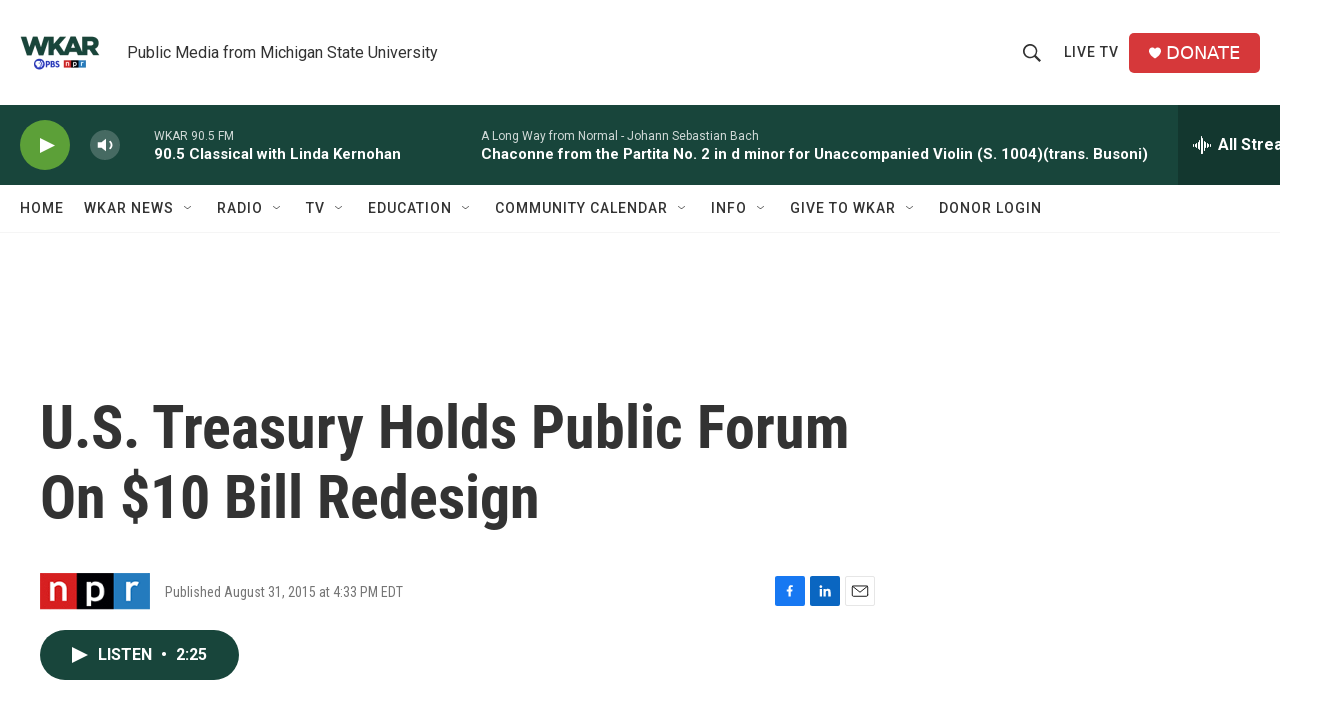

--- FILE ---
content_type: text/html; charset=utf-8
request_url: https://www.google.com/recaptcha/api2/aframe
body_size: 267
content:
<!DOCTYPE HTML><html><head><meta http-equiv="content-type" content="text/html; charset=UTF-8"></head><body><script nonce="QfNWJ-laGc6F2eZedUKCHA">/** Anti-fraud and anti-abuse applications only. See google.com/recaptcha */ try{var clients={'sodar':'https://pagead2.googlesyndication.com/pagead/sodar?'};window.addEventListener("message",function(a){try{if(a.source===window.parent){var b=JSON.parse(a.data);var c=clients[b['id']];if(c){var d=document.createElement('img');d.src=c+b['params']+'&rc='+(localStorage.getItem("rc::a")?sessionStorage.getItem("rc::b"):"");window.document.body.appendChild(d);sessionStorage.setItem("rc::e",parseInt(sessionStorage.getItem("rc::e")||0)+1);localStorage.setItem("rc::h",'1768674442618');}}}catch(b){}});window.parent.postMessage("_grecaptcha_ready", "*");}catch(b){}</script></body></html>